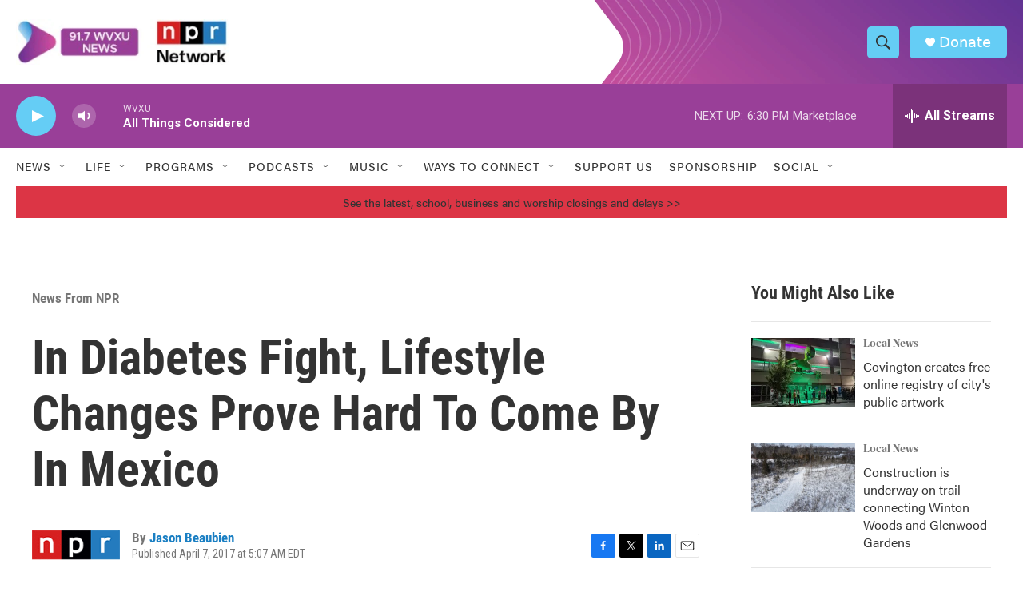

--- FILE ---
content_type: text/html; charset=utf-8
request_url: https://www.google.com/recaptcha/api2/aframe
body_size: 137
content:
<!DOCTYPE HTML><html><head><meta http-equiv="content-type" content="text/html; charset=UTF-8"></head><body><script nonce="ZmhCDLqymwxmCs1T2G3LAQ">/** Anti-fraud and anti-abuse applications only. See google.com/recaptcha */ try{var clients={'sodar':'https://pagead2.googlesyndication.com/pagead/sodar?'};window.addEventListener("message",function(a){try{if(a.source===window.parent){var b=JSON.parse(a.data);var c=clients[b['id']];if(c){var d=document.createElement('img');d.src=c+b['params']+'&rc='+(localStorage.getItem("rc::a")?sessionStorage.getItem("rc::b"):"");window.document.body.appendChild(d);sessionStorage.setItem("rc::e",parseInt(sessionStorage.getItem("rc::e")||0)+1);localStorage.setItem("rc::h",'1769635458058');}}}catch(b){}});window.parent.postMessage("_grecaptcha_ready", "*");}catch(b){}</script></body></html>